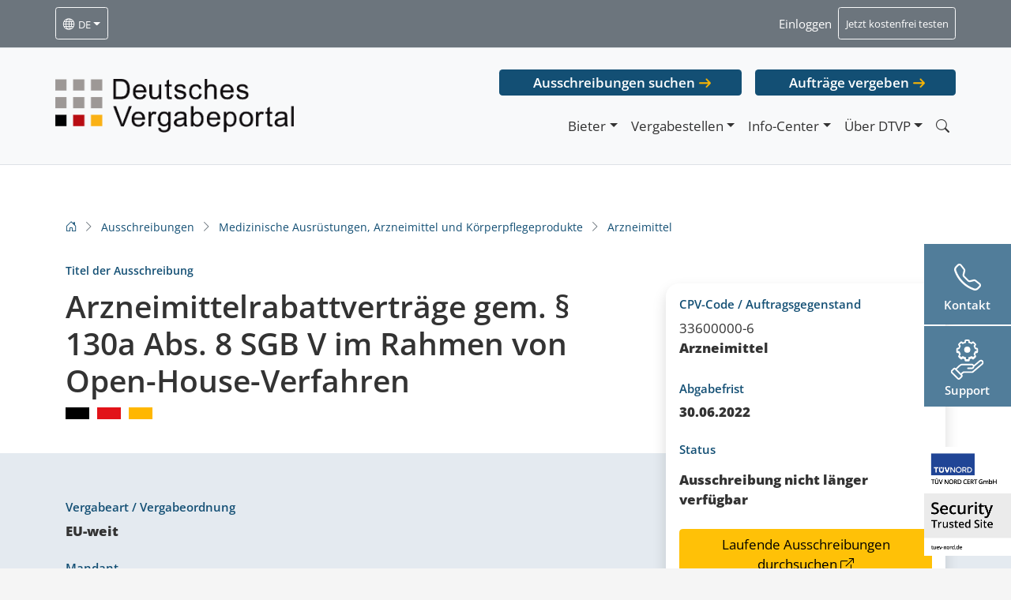

--- FILE ---
content_type: text/html; charset=UTF-8
request_url: https://dtvp.de/ausschreibungen/arzneimittelrabattvertraege-gem-%C2%A7-130a-abs-8-sgb-v-im-rahmen-von-open-house-verfahren-cxp4y7arv13/
body_size: 14889
content:
<!DOCTYPE html>
<html class="no-js" lang="de-DE">
<head><style>img.lazy{min-height:1px}</style><link rel="preload" href="https://dtvp.de/app/plugins/w3-total-cache/pub/js/lazyload.min.js" as="script">
        <meta charset="utf-8">
    <meta http-equiv="X-UA-Compatible" content="IE=edge">
    <meta name="viewport" content="width=device-width, initial-scale=1.0">
    <script type="text/javascript" src="https://cookies.cosinex.de/public/app.js?apiKey=b9cd4fae5feea70e8d79b5cadf3085bb0fa91ec268ec77a9&amp;domain=f766820" referrerpolicy="origin"></script>
    <link rel="preload" href="https://dtvp.de/app/themes/dtvp2021/dist/fonts/open-sans-v27-latin-ext_latin-regular.woff2" as="font" type="font/woff2" crossorigin="anonymous">
    <link rel="preload" href="https://dtvp.de/app/themes/dtvp2021/dist/fonts/open-sans-v27-latin-ext_latin-300italic.woff2" as="font" type="font/woff2" crossorigin="anonymous">
    <link rel="preload" href="https://dtvp.de/app/themes/dtvp2021/dist/fonts/open-sans-v27-latin-ext_latin-600.woff2" as="font" type="font/woff2" crossorigin="anonymous">
    <link rel="preload" href="https://dtvp.de/app/themes/dtvp2021/dist/fonts/open-sans-v27-latin-ext_latin-800.woff2" as="font" type="font/woff2" crossorigin="anonymous">
    <link rel="preload" href="https://dtvp.de/app/themes/dtvp2021/dist/fonts/open-sans-v27-latin-ext_latin-600italic.woff2" as="font" type="font/woff2" crossorigin="anonymous">
    <link rel="preload" href="https://dtvp.de/app/themes/dtvp2021/dist/fonts/bootstrap-icons.woff2" as="font" type="font/woff2" crossorigin="anonymous">
    <meta name='robots' content='index, follow, max-image-preview:large, max-snippet:-1, max-video-preview:-1' />

	<!-- This site is optimized with the Yoast SEO plugin v22.3 - https://yoast.com/wordpress/plugins/seo/ -->
	<title>Ausschreibung: Arzneimittelrabattverträge gem. § 130a Abs. 8 SGB V im Rahmen von Open-House-Verfahren - CXP4Y7ARV13 | DTVP</title>
	<meta name="description" content="Öffentliche Auftragsvergabe: Arzneimittelrabattverträge gem. § 130a Abs. 8 SGB V im Rahmen von Open-House-Verfahren - CXP4Y7ARV13 | Deutsches Vergabeportal" />
	<link rel="canonical" href="https://dtvp.de/ausschreibungen/arzneimittelrabattvertraege-gem-%c2%a7-130a-abs-8-sgb-v-im-rahmen-von-open-house-verfahren-cxp4y7arv13/" />
	<meta property="og:locale" content="de_DE" />
	<meta property="og:type" content="article" />
	<meta property="og:title" content="Ausschreibung: Arzneimittelrabattverträge gem. § 130a Abs. 8 SGB V im Rahmen von Open-House-Verfahren - CXP4Y7ARV13 | DTVP" />
	<meta property="og:description" content="Öffentliche Auftragsvergabe: Arzneimittelrabattverträge gem. § 130a Abs. 8 SGB V im Rahmen von Open-House-Verfahren - CXP4Y7ARV13 | Deutsches Vergabeportal" />
	<meta property="og:url" content="https://dtvp.de/ausschreibungen/arzneimittelrabattvertraege-gem-%c2%a7-130a-abs-8-sgb-v-im-rahmen-von-open-house-verfahren-cxp4y7arv13/" />
	<meta property="og:site_name" content="DTVP" />
	<meta property="article:modified_time" content="2024-03-19T02:38:36+00:00" />
	<meta property="og:image" content="https://dtvp.de/app/uploads/2025/02/SCR-20250225-tpoy.png" />
	<meta property="og:image:width" content="842" />
	<meta property="og:image:height" content="414" />
	<meta property="og:image:type" content="image/png" />
	<meta name="twitter:card" content="summary_large_image" />
	<script type="application/ld+json" class="yoast-schema-graph">{"@context":"https://schema.org","@graph":[{"@type":["WebPage","ItemPage"],"@id":"https://dtvp.de/ausschreibungen/arzneimittelrabattvertraege-gem-%c2%a7-130a-abs-8-sgb-v-im-rahmen-von-open-house-verfahren-cxp4y7arv13/","url":"https://dtvp.de/ausschreibungen/arzneimittelrabattvertraege-gem-%c2%a7-130a-abs-8-sgb-v-im-rahmen-von-open-house-verfahren-cxp4y7arv13/","name":"Ausschreibung: Arzneimittelrabattverträge gem. § 130a Abs. 8 SGB V im Rahmen von Open-House-Verfahren - CXP4Y7ARV13 | DTVP","isPartOf":{"@id":"https://prod.dtvp.de/#website"},"datePublished":"2022-10-19T15:05:36+00:00","dateModified":"2024-03-19T02:38:36+00:00","description":"Öffentliche Auftragsvergabe: Arzneimittelrabattverträge gem. § 130a Abs. 8 SGB V im Rahmen von Open-House-Verfahren - CXP4Y7ARV13 | Deutsches Vergabeportal","breadcrumb":{"@id":"https://dtvp.de/ausschreibungen/arzneimittelrabattvertraege-gem-%c2%a7-130a-abs-8-sgb-v-im-rahmen-von-open-house-verfahren-cxp4y7arv13/#breadcrumb"},"inLanguage":"de-DE","potentialAction":[{"@type":"ReadAction","target":["https://dtvp.de/ausschreibungen/arzneimittelrabattvertraege-gem-%c2%a7-130a-abs-8-sgb-v-im-rahmen-von-open-house-verfahren-cxp4y7arv13/"]}]},{"@type":"BreadcrumbList","@id":"https://dtvp.de/ausschreibungen/arzneimittelrabattvertraege-gem-%c2%a7-130a-abs-8-sgb-v-im-rahmen-von-open-house-verfahren-cxp4y7arv13/#breadcrumb","itemListElement":[{"@type":"ListItem","position":1,"name":"Home","item":"https://dtvp.de/"},{"@type":"ListItem","position":2,"name":"Ausschreibungen","item":"https://dtvp.de/ausschreibungen/"},{"@type":"ListItem","position":3,"name":"Arzneimittelrabattverträge gem. § 130a Abs. 8 SGB V im Rahmen von Open-House-Verfahren &#8211; CXP4Y7ARV13"}]},{"@type":"WebSite","@id":"https://prod.dtvp.de/#website","url":"https://prod.dtvp.de/","name":"DTVP","description":"Deutsches Vergabeportal GmbH","potentialAction":[{"@type":"SearchAction","target":{"@type":"EntryPoint","urlTemplate":"https://prod.dtvp.de/?s={search_term_string}"},"query-input":"required name=search_term_string"}],"inLanguage":"de-DE"}]}</script>
	<!-- / Yoast SEO plugin. -->


<style id='wp-block-library-theme-inline-css' type='text/css'>
.wp-block-audio :where(figcaption){color:#555;font-size:13px;text-align:center}.is-dark-theme .wp-block-audio :where(figcaption){color:#ffffffa6}.wp-block-audio{margin:0 0 1em}.wp-block-code{border:1px solid #ccc;border-radius:4px;font-family:Menlo,Consolas,monaco,monospace;padding:.8em 1em}.wp-block-embed :where(figcaption){color:#555;font-size:13px;text-align:center}.is-dark-theme .wp-block-embed :where(figcaption){color:#ffffffa6}.wp-block-embed{margin:0 0 1em}.blocks-gallery-caption{color:#555;font-size:13px;text-align:center}.is-dark-theme .blocks-gallery-caption{color:#ffffffa6}:root :where(.wp-block-image figcaption){color:#555;font-size:13px;text-align:center}.is-dark-theme :root :where(.wp-block-image figcaption){color:#ffffffa6}.wp-block-image{margin:0 0 1em}.wp-block-pullquote{border-bottom:4px solid;border-top:4px solid;color:currentColor;margin-bottom:1.75em}.wp-block-pullquote cite,.wp-block-pullquote footer,.wp-block-pullquote__citation{color:currentColor;font-size:.8125em;font-style:normal;text-transform:uppercase}.wp-block-quote{border-left:.25em solid;margin:0 0 1.75em;padding-left:1em}.wp-block-quote cite,.wp-block-quote footer{color:currentColor;font-size:.8125em;font-style:normal;position:relative}.wp-block-quote.has-text-align-right{border-left:none;border-right:.25em solid;padding-left:0;padding-right:1em}.wp-block-quote.has-text-align-center{border:none;padding-left:0}.wp-block-quote.is-large,.wp-block-quote.is-style-large,.wp-block-quote.is-style-plain{border:none}.wp-block-search .wp-block-search__label{font-weight:700}.wp-block-search__button{border:1px solid #ccc;padding:.375em .625em}:where(.wp-block-group.has-background){padding:1.25em 2.375em}.wp-block-separator.has-css-opacity{opacity:.4}.wp-block-separator{border:none;border-bottom:2px solid;margin-left:auto;margin-right:auto}.wp-block-separator.has-alpha-channel-opacity{opacity:1}.wp-block-separator:not(.is-style-wide):not(.is-style-dots){width:100px}.wp-block-separator.has-background:not(.is-style-dots){border-bottom:none;height:1px}.wp-block-separator.has-background:not(.is-style-wide):not(.is-style-dots){height:2px}.wp-block-table{margin:0 0 1em}.wp-block-table td,.wp-block-table th{word-break:normal}.wp-block-table :where(figcaption){color:#555;font-size:13px;text-align:center}.is-dark-theme .wp-block-table :where(figcaption){color:#ffffffa6}.wp-block-video :where(figcaption){color:#555;font-size:13px;text-align:center}.is-dark-theme .wp-block-video :where(figcaption){color:#ffffffa6}.wp-block-video{margin:0 0 1em}:root :where(.wp-block-template-part.has-background){margin-bottom:0;margin-top:0;padding:1.25em 2.375em}
</style>
<link rel='stylesheet' id='dtvpCSS-core-css' href='https://dtvp.de/app/themes/dtvp2021/dist/dtvp-core.min.css' type='text/css' media='all' />
<link rel='stylesheet' id='dtvpCSS-css' href='https://dtvp.de/app/themes/dtvp2021/dist/dtvp.min.css' type='text/css' media='all' />
<style id='classic-theme-styles-inline-css' type='text/css'>
/*! This file is auto-generated */
.wp-block-button__link{color:#fff;background-color:#32373c;border-radius:9999px;box-shadow:none;text-decoration:none;padding:calc(.667em + 2px) calc(1.333em + 2px);font-size:1.125em}.wp-block-file__button{background:#32373c;color:#fff;text-decoration:none}
</style>
<style id='global-styles-inline-css' type='text/css'>
:root{--wp--preset--aspect-ratio--square: 1;--wp--preset--aspect-ratio--4-3: 4/3;--wp--preset--aspect-ratio--3-4: 3/4;--wp--preset--aspect-ratio--3-2: 3/2;--wp--preset--aspect-ratio--2-3: 2/3;--wp--preset--aspect-ratio--16-9: 16/9;--wp--preset--aspect-ratio--9-16: 9/16;--wp--preset--color--black: #000000;--wp--preset--color--cyan-bluish-gray: #abb8c3;--wp--preset--color--white: #ffffff;--wp--preset--color--pale-pink: #f78da7;--wp--preset--color--vivid-red: #cf2e2e;--wp--preset--color--luminous-vivid-orange: #ff6900;--wp--preset--color--luminous-vivid-amber: #fcb900;--wp--preset--color--light-green-cyan: #7bdcb5;--wp--preset--color--vivid-green-cyan: #00d084;--wp--preset--color--pale-cyan-blue: #8ed1fc;--wp--preset--color--vivid-cyan-blue: #0693e3;--wp--preset--color--vivid-purple: #9b51e0;--wp--preset--gradient--vivid-cyan-blue-to-vivid-purple: linear-gradient(135deg,rgba(6,147,227,1) 0%,rgb(155,81,224) 100%);--wp--preset--gradient--light-green-cyan-to-vivid-green-cyan: linear-gradient(135deg,rgb(122,220,180) 0%,rgb(0,208,130) 100%);--wp--preset--gradient--luminous-vivid-amber-to-luminous-vivid-orange: linear-gradient(135deg,rgba(252,185,0,1) 0%,rgba(255,105,0,1) 100%);--wp--preset--gradient--luminous-vivid-orange-to-vivid-red: linear-gradient(135deg,rgba(255,105,0,1) 0%,rgb(207,46,46) 100%);--wp--preset--gradient--very-light-gray-to-cyan-bluish-gray: linear-gradient(135deg,rgb(238,238,238) 0%,rgb(169,184,195) 100%);--wp--preset--gradient--cool-to-warm-spectrum: linear-gradient(135deg,rgb(74,234,220) 0%,rgb(151,120,209) 20%,rgb(207,42,186) 40%,rgb(238,44,130) 60%,rgb(251,105,98) 80%,rgb(254,248,76) 100%);--wp--preset--gradient--blush-light-purple: linear-gradient(135deg,rgb(255,206,236) 0%,rgb(152,150,240) 100%);--wp--preset--gradient--blush-bordeaux: linear-gradient(135deg,rgb(254,205,165) 0%,rgb(254,45,45) 50%,rgb(107,0,62) 100%);--wp--preset--gradient--luminous-dusk: linear-gradient(135deg,rgb(255,203,112) 0%,rgb(199,81,192) 50%,rgb(65,88,208) 100%);--wp--preset--gradient--pale-ocean: linear-gradient(135deg,rgb(255,245,203) 0%,rgb(182,227,212) 50%,rgb(51,167,181) 100%);--wp--preset--gradient--electric-grass: linear-gradient(135deg,rgb(202,248,128) 0%,rgb(113,206,126) 100%);--wp--preset--gradient--midnight: linear-gradient(135deg,rgb(2,3,129) 0%,rgb(40,116,252) 100%);--wp--preset--font-size--small: 14px;--wp--preset--font-size--medium: 20px;--wp--preset--font-size--large: 22px;--wp--preset--font-size--x-large: 42px;--wp--preset--font-size--normal: 16px;--wp--preset--font-size--huge: 28px;--wp--preset--spacing--20: 0.44rem;--wp--preset--spacing--30: 0.67rem;--wp--preset--spacing--40: 1rem;--wp--preset--spacing--50: 1.5rem;--wp--preset--spacing--60: 2.25rem;--wp--preset--spacing--70: 3.38rem;--wp--preset--spacing--80: 5.06rem;--wp--preset--shadow--natural: 6px 6px 9px rgba(0, 0, 0, 0.2);--wp--preset--shadow--deep: 12px 12px 50px rgba(0, 0, 0, 0.4);--wp--preset--shadow--sharp: 6px 6px 0px rgba(0, 0, 0, 0.2);--wp--preset--shadow--outlined: 6px 6px 0px -3px rgba(255, 255, 255, 1), 6px 6px rgba(0, 0, 0, 1);--wp--preset--shadow--crisp: 6px 6px 0px rgba(0, 0, 0, 1);}:where(.is-layout-flex){gap: 0.5em;}:where(.is-layout-grid){gap: 0.5em;}body .is-layout-flex{display: flex;}.is-layout-flex{flex-wrap: wrap;align-items: center;}.is-layout-flex > :is(*, div){margin: 0;}body .is-layout-grid{display: grid;}.is-layout-grid > :is(*, div){margin: 0;}:where(.wp-block-columns.is-layout-flex){gap: 2em;}:where(.wp-block-columns.is-layout-grid){gap: 2em;}:where(.wp-block-post-template.is-layout-flex){gap: 1.25em;}:where(.wp-block-post-template.is-layout-grid){gap: 1.25em;}.has-black-color{color: var(--wp--preset--color--black) !important;}.has-cyan-bluish-gray-color{color: var(--wp--preset--color--cyan-bluish-gray) !important;}.has-white-color{color: var(--wp--preset--color--white) !important;}.has-pale-pink-color{color: var(--wp--preset--color--pale-pink) !important;}.has-vivid-red-color{color: var(--wp--preset--color--vivid-red) !important;}.has-luminous-vivid-orange-color{color: var(--wp--preset--color--luminous-vivid-orange) !important;}.has-luminous-vivid-amber-color{color: var(--wp--preset--color--luminous-vivid-amber) !important;}.has-light-green-cyan-color{color: var(--wp--preset--color--light-green-cyan) !important;}.has-vivid-green-cyan-color{color: var(--wp--preset--color--vivid-green-cyan) !important;}.has-pale-cyan-blue-color{color: var(--wp--preset--color--pale-cyan-blue) !important;}.has-vivid-cyan-blue-color{color: var(--wp--preset--color--vivid-cyan-blue) !important;}.has-vivid-purple-color{color: var(--wp--preset--color--vivid-purple) !important;}.has-black-background-color{background-color: var(--wp--preset--color--black) !important;}.has-cyan-bluish-gray-background-color{background-color: var(--wp--preset--color--cyan-bluish-gray) !important;}.has-white-background-color{background-color: var(--wp--preset--color--white) !important;}.has-pale-pink-background-color{background-color: var(--wp--preset--color--pale-pink) !important;}.has-vivid-red-background-color{background-color: var(--wp--preset--color--vivid-red) !important;}.has-luminous-vivid-orange-background-color{background-color: var(--wp--preset--color--luminous-vivid-orange) !important;}.has-luminous-vivid-amber-background-color{background-color: var(--wp--preset--color--luminous-vivid-amber) !important;}.has-light-green-cyan-background-color{background-color: var(--wp--preset--color--light-green-cyan) !important;}.has-vivid-green-cyan-background-color{background-color: var(--wp--preset--color--vivid-green-cyan) !important;}.has-pale-cyan-blue-background-color{background-color: var(--wp--preset--color--pale-cyan-blue) !important;}.has-vivid-cyan-blue-background-color{background-color: var(--wp--preset--color--vivid-cyan-blue) !important;}.has-vivid-purple-background-color{background-color: var(--wp--preset--color--vivid-purple) !important;}.has-black-border-color{border-color: var(--wp--preset--color--black) !important;}.has-cyan-bluish-gray-border-color{border-color: var(--wp--preset--color--cyan-bluish-gray) !important;}.has-white-border-color{border-color: var(--wp--preset--color--white) !important;}.has-pale-pink-border-color{border-color: var(--wp--preset--color--pale-pink) !important;}.has-vivid-red-border-color{border-color: var(--wp--preset--color--vivid-red) !important;}.has-luminous-vivid-orange-border-color{border-color: var(--wp--preset--color--luminous-vivid-orange) !important;}.has-luminous-vivid-amber-border-color{border-color: var(--wp--preset--color--luminous-vivid-amber) !important;}.has-light-green-cyan-border-color{border-color: var(--wp--preset--color--light-green-cyan) !important;}.has-vivid-green-cyan-border-color{border-color: var(--wp--preset--color--vivid-green-cyan) !important;}.has-pale-cyan-blue-border-color{border-color: var(--wp--preset--color--pale-cyan-blue) !important;}.has-vivid-cyan-blue-border-color{border-color: var(--wp--preset--color--vivid-cyan-blue) !important;}.has-vivid-purple-border-color{border-color: var(--wp--preset--color--vivid-purple) !important;}.has-vivid-cyan-blue-to-vivid-purple-gradient-background{background: var(--wp--preset--gradient--vivid-cyan-blue-to-vivid-purple) !important;}.has-light-green-cyan-to-vivid-green-cyan-gradient-background{background: var(--wp--preset--gradient--light-green-cyan-to-vivid-green-cyan) !important;}.has-luminous-vivid-amber-to-luminous-vivid-orange-gradient-background{background: var(--wp--preset--gradient--luminous-vivid-amber-to-luminous-vivid-orange) !important;}.has-luminous-vivid-orange-to-vivid-red-gradient-background{background: var(--wp--preset--gradient--luminous-vivid-orange-to-vivid-red) !important;}.has-very-light-gray-to-cyan-bluish-gray-gradient-background{background: var(--wp--preset--gradient--very-light-gray-to-cyan-bluish-gray) !important;}.has-cool-to-warm-spectrum-gradient-background{background: var(--wp--preset--gradient--cool-to-warm-spectrum) !important;}.has-blush-light-purple-gradient-background{background: var(--wp--preset--gradient--blush-light-purple) !important;}.has-blush-bordeaux-gradient-background{background: var(--wp--preset--gradient--blush-bordeaux) !important;}.has-luminous-dusk-gradient-background{background: var(--wp--preset--gradient--luminous-dusk) !important;}.has-pale-ocean-gradient-background{background: var(--wp--preset--gradient--pale-ocean) !important;}.has-electric-grass-gradient-background{background: var(--wp--preset--gradient--electric-grass) !important;}.has-midnight-gradient-background{background: var(--wp--preset--gradient--midnight) !important;}.has-small-font-size{font-size: var(--wp--preset--font-size--small) !important;}.has-medium-font-size{font-size: var(--wp--preset--font-size--medium) !important;}.has-large-font-size{font-size: var(--wp--preset--font-size--large) !important;}.has-x-large-font-size{font-size: var(--wp--preset--font-size--x-large) !important;}
:where(.wp-block-post-template.is-layout-flex){gap: 1.25em;}:where(.wp-block-post-template.is-layout-grid){gap: 1.25em;}
:where(.wp-block-columns.is-layout-flex){gap: 2em;}:where(.wp-block-columns.is-layout-grid){gap: 2em;}
:root :where(.wp-block-pullquote){font-size: 1.5em;line-height: 1.6;}
</style>
<link rel='stylesheet' id='wpml-blocks-css' href='https://dtvp.de/app/plugins/sitepress-multilingual-cms/dist/css/blocks/styles.css?ver=4.6.9' type='text/css' media='all' />
<link rel='stylesheet' id='cms-navigation-style-base-css' href='https://dtvp.de/app/plugins/wpml-cms-nav/res/css/cms-navigation-base.css?ver=1.5.5' type='text/css' media='screen' />
<link rel='stylesheet' id='cms-navigation-style-css' href='https://dtvp.de/app/plugins/wpml-cms-nav/res/css/cms-navigation.css?ver=1.5.5' type='text/css' media='screen' />
<link rel='stylesheet' id='tablepress-default-css' href='https://dtvp.de/app/plugins/tablepress/css/build/default.css?ver=2.2.5' type='text/css' media='all' />
<meta name="sentry-trace" content="bd8d470088dd414dbc6614a38c407d7e-5df110dbbd334b7b-0" />
<meta name="traceparent" content="00-bd8d470088dd414dbc6614a38c407d7e-5df110dbbd334b7b-00" />
<meta name="baggage" content="sentry-trace_id=bd8d470088dd414dbc6614a38c407d7e,sentry-sample_rate=0.1,sentry-transaction=%2Fausschreibungen%2F%7Bausschreibungen%7D,sentry-public_key=9893fb0fde3bf5f200075d82e13a28dd,sentry-release=1.0a,sentry-environment=production,sentry-sampled=false" />
<script type="text/javascript" id="wpml-cookie-js-extra">
/* <![CDATA[ */
var wpml_cookies = {"wp-wpml_current_language":{"value":"de","expires":1,"path":"\/"}};
var wpml_cookies = {"wp-wpml_current_language":{"value":"de","expires":1,"path":"\/"}};
/* ]]> */
</script>
<script type="text/javascript" src="https://dtvp.de/app/plugins/sitepress-multilingual-cms/res/js/cookies/language-cookie.js?ver=4.6.9" id="wpml-cookie-js" defer="defer" data-wp-strategy="defer"></script>
<script type="text/javascript" src="https://dtvp.de/wp/wp-includes/js/jquery/jquery.min.js?ver=3.7.1" id="jquery-core-js"></script>
<script type="text/javascript" src="https://dtvp.de/wp/wp-includes/js/jquery/jquery-migrate.min.js?ver=3.4.1" id="jquery-migrate-js"></script>
<script type="text/javascript" id="wpml-xdomain-data-js-extra">
/* <![CDATA[ */
var wpml_xdomain_data = {"css_selector":"wpml-ls-item","ajax_url":"https:\/\/dtvp.de\/wp\/wp-admin\/admin-ajax.php","current_lang":"de","_nonce":"5f2219a143"};
/* ]]> */
</script>
<script type="text/javascript" src="https://dtvp.de/app/plugins/sitepress-multilingual-cms/res/js/xdomain-data.js?ver=4.6.9" id="wpml-xdomain-data-js" defer="defer" data-wp-strategy="defer"></script>
<link rel="https://api.w.org/" href="https://dtvp.de/wp-json/" /><link rel="alternate" title="oEmbed (JSON)" type="application/json+oembed" href="https://dtvp.de/wp-json/oembed/1.0/embed?url=https%3A%2F%2Fdtvp.de%2Fausschreibungen%2Farzneimittelrabattvertraege-gem-%25c2%25a7-130a-abs-8-sgb-v-im-rahmen-von-open-house-verfahren-cxp4y7arv13%2F" />
<link rel="alternate" title="oEmbed (XML)" type="text/xml+oembed" href="https://dtvp.de/wp-json/oembed/1.0/embed?url=https%3A%2F%2Fdtvp.de%2Fausschreibungen%2Farzneimittelrabattvertraege-gem-%25c2%25a7-130a-abs-8-sgb-v-im-rahmen-von-open-house-verfahren-cxp4y7arv13%2F&#038;format=xml" />
<meta name="generator" content="WPML ver:4.6.9 stt:1,3;" />
<meta name="generator" content="performance-lab 3.6.1; plugins: ">
<!-- Analytics by WP Statistics - https://wp-statistics.com -->
</head>

<body class="ausschreibungen-template-default single single-ausschreibungen postid-9486 locale-de-de">


<noscript>
    <div class="dtvp-noscript dtvp-noscript-head form-ns-notice">Dear visitor, dtvp.de may not be displayed perfectly because JavaScript seems to be disabled in your browser. Please activate JavaScript for full functionality. Need help? Contact us by phone 030/374343-800</div>
</noscript>

<div id="site-preheader" style="min-height: 60.5px;" class="container-fluid border-bottom navbar navbar-expand-md navbar-light bg-secondary sticky-top">
    <div class="container px-0">

        <div class="collapse navbar-collapse navbar-dark" id="navbarPrehead">
            <ul class="navbar-nav">
                <li class="nav-item dropdown">
                                        <a class="nav-link btn btn-sm btn-outline-light  dropdown-toggle text-white is-lang-switcher" data-bs-toggle="dropdown" aria-haspopup="true" aria-expanded="false" href="#"><i class="bi bi-globe"></i> <small>de</small></a>
                    <ul class="dropdown-menu" style="z-index:100000;">
                                            </ul>
                </li>
                <li class="nav-item d-none">
                    <a class="nav-link text-white" id="dtvp-swich-langassist" href="#"><small>Gebärdensprache</small></a>
                </li>
                <li class="nav-item d-none">
                    <a class="nav-link text-white" id="dtvp-swich-langsimple" href="#"><small>Leichte Sprache</small></a>
                </li>
            </ul>
            <ul class="navbar-nav ms-auto d-none d-sm-flex">
                <!--<li class="nav-item">
          <a class="nav-link text-white" href="https://support.cosinex.de/" target="_blank"><small>Technischer Support</small></a>
        </li>-->
                <li class="nav-item">
                    <a class="nav-link text-white" href="#" data-bs-toggle="modal" data-bs-target="#dtvpLModalLogin" rel="nofollow"><small>Einloggen</small></a>
                </li>
                <li class="nav-item">
                    <a class="nav-link btn btn-sm btn-outline-light text-white" href="#" data-bs-toggle="modal" data-bs-target="#dtvpLModalTestZugang" ><small>Jetzt kostenfrei testen</small></a>
                </li>
            </ul>
            <ul class="navbar-nav sticky-items-mobile d-md-none ms-3">
                <div class="dtvp-sticky-cc dtvp-sticky-contact"><div class="d-block text-center inside">
  <div class="d-flex">
    <div class="sticky-opener collapsed" data-bs-toggle="collapse" href="#contact-sticky-row-content-mobile" role="button" aria-expanded="false" aria-controls="contact-sticky-row-content-mobile">
      <i class="bi bi-telephone"></i>
      <p class="h6">Kontakt</p>
    </div>
    <div class="contact-sticky-row row py-2 collapse" id="contact-sticky-row-content-mobile">
      <button type="button" class="btn-close btn-close-mobile-sticky d-none" aria-label="Close"></button>
      <div class="col-12 border-end mb-3">
        <p class="h6 mt-1 mt-4">Kontaktieren Sie uns direkt:</p>
		<a href="/kontakt" class="d-block sticky-contact-btn btn btn-info btn-sm w-100 mt-2 fw-600">Zum Kontaktformular</a>
      </div>
      <div class="col-12 border-top border-bottom pb-4">
        <p class="h6 mt-1 mt-4 mb-0" style="margin-bottom:10px!important;">Produktberatung<br><b>Bieter</b></p>
        <a class="tel-link bieter sticky" href="tel:022197668200" style="text-decoration:underline;">0221 / 97 66 8 - 200</a>
        <a class="mail-link bieter sticky" href="mailto:beratung@dtvp.de" style="text-decoration:underline;">beratung@dtvp.de</a>
      </div>
      <div class="col-12">
        <p class="h6 mt-1 mt-4 mb-0"  style="margin-bottom:0!important;">Produktberatung<br><b>Vergabestellen</b></p>
        <a class="tel-link vergabestellen sticky" href="tel:030374343810" style="text-decoration:underline;">030 / 37 43 43 - 810</a>
        <a class="mail-link vergabestellen sticky" href="mailto:vergabestellen@dtvp.de" style="text-decoration:underline;">vergabestellen@dtvp.de</a>
      </div>
    </div>
  </div>
</div></div><div class="dtvp-sticky-cc dtvp-sticky-support"><div class="d-block text-center inside"><div class="d-flex"><a class="sticky-opener" href="https://support.cosinex.de/" target="_blank"><p class="h6">Support</p></a></div></div></div>            </ul>
            <button class="navbar-toggler ms-auto" type="button" data-bs-toggle="collapse" data-bs-target="#navbarMain" aria-controls="navbarMain" aria-expanded="false" aria-label="Toggle navigation">
                <span class="navbar-toggler-icon"></span>
            </button>
            <script type="text/javascript">
                (function ($) {
                    if ($(window).width() > 768) {
                        $('.sticky-items-mobile').remove();
                    }
                })(jQuery);
            </script>
        </div>

    </div>
</div>

<nav id="site-navbar" style="top:60.5px; min-height:148px;" class="container-fluid border-bottom navbar navbar-expand-md navbar-light bg-light sticky-top ">
    <div class="container px-0" style="top:60.5px; min-height:130px;">
                    <a class="navbar-brand" href="https://dtvp.de/">
                <img class="img-fluid skip-lazy dtvpde-logo my-1 my-sm-4" src="https://dtvp.de/app/themes/dtvp2021/dist/img/dtvpde_logo_dark.png" alt="DTVP" width="679" height="153" />
            </a>
                    <div class="" id="navbarMain">
            <ul class="navbar-nav ms-auto  d-md-none">
                <li class="nav-item">
                    <a class="nav-link" href="#" data-bs-toggle="modal" data-bs-target="#dtvpLModalLogin" rel="nofollow"><small>Einloggen</small></a>
                </li>
                <li class="nav-item">
                    <a class="nav-link" href="#" data-bs-toggle="modal" data-bs-target="#dtvpLModalTestZugang"><small>Jetzt kostenfrei testen</small></a>
                </li>
            </ul>
            <div class="flex-column ms-auto ">
                                    <ul class="navbar-nav ms-auto mb-3 directlinks d-none d-md-flex">
                        <li class="nav-item">
                            <a target="_blank" href="https://www.dtvp.de/Center/common/project/search.do?method=showExtendedSearch&fromExternal=true"  rel="nofollow" class="btn btn-dtvp btn-dtvp-alt">Ausschreibungen suchen</a>
                        </li>
                        <li class="nav-item">
                            <a target="_blank" href="https://satellite.dtvp.de/Satellite/mandator/login.do" rel="nofollow" class="btn btn-dtvp btn-dtvp-alt">Aufträge vergeben</a>
                        </li>
                    </ul>
                                
                <ul class="navbar-nav ms-auto d-none">
                    <li class="nav-item">
                        <a class="nav-link text-white" href="https://support.cosinex.de/" target="_blank"><small>Technischer Support</small></a>
                    </li>
                    <li class="nav-item">
                        <a class="nav-link text-white" href="#" data-bs-toggle="modal" data-bs-target="#dtvpLModalLogin"><small>Einloggen</small></a>
                    </li>
                    <li class="nav-item">
                        <a class="nav-link btn btn-sm btn-outline-light text-white" href="#" data-bs-toggle="modal" data-bs-target="#dtvpLModalTestZugang"><small>Jetzt kostenfrei testen</small></a>
                    </li>
                </ul>


                <ul id="menu-primaermenue" class="navbar-nav justify-content-end "><li  id="menu-item-2333" class="menu-item menu-item-type-post_type menu-item-object-page menu-item-has-children dropdown nav-item nav-item-2333"><a href="https://dtvp.de/bieter/" class="nav-link dropdown-toggle" data-bs-toggle="dropdown" aria-haspopup="true" aria-expanded="false">Bieter</a>
<ul class="dropdown-menu dropdown-menu-end dropdown-menu-lg-start depth_0">
	<li  id="menu-item-921" class="login-link menu-item menu-item-type-custom menu-item-object-custom nav-item nav-item-921"><a class="dropdown-item" href="https://dtvp.de/Center/secured/company/welcome.do" class="nav-link"><span class="fw-600">Log-In <i class="bi bi-box-arrow-up-right"></i></span></a></li>
	<li  id="menu-item-98" class="menu-item menu-item-type-post_type menu-item-object-page nav-item nav-item-98"><a class="dropdown-item" href="https://dtvp.de/bieter/registrierung/" class="nav-link">Registrierung</a></li>
	<li  id="menu-item-1388" class="menu-item menu-item-type-post_type menu-item-object-page nav-item nav-item-1388"><a class="dropdown-item" href="https://dtvp.de/bieter/preise-editionen/" class="nav-link">Preise und Editionen</a></li>
	<li  id="menu-item-2334" class="menu-item menu-item-type-post_type menu-item-object-page nav-item nav-item-2334"><a class="dropdown-item" href="https://dtvp.de/bieter/" class="nav-link">Informationen für Bieter</a></li>
	<li  id="menu-item-11047" class="d-none menu-item menu-item-type-post_type menu-item-object-page nav-item nav-item-11047"><a class="dropdown-item" href="https://dtvp.de/bieter/support/" class="nav-link">Support</a></li>
	<li  id="menu-item-10700" class="menu-item menu-item-type-post_type menu-item-object-page nav-item nav-item-10700"><a class="dropdown-item" href="https://dtvp.de/ausschreibungen/" class="nav-link">Öffentliche Ausschreibungen</a></li>
	<li  id="menu-item-100" class="menu-item menu-item-type-post_type menu-item-object-page nav-item nav-item-100"><a class="dropdown-item" href="https://dtvp.de/bieter/webinare-und-veranstaltungen/" class="nav-link">Webinare und Veranstaltungen</a></li>
	<li  id="menu-item-1713" class="menu-item menu-item-type-post_type menu-item-object-page nav-item nav-item-1713"><a class="dropdown-item" href="https://dtvp.de/bieter/kundenreferenzen/" class="nav-link">Kundenreferenzen</a></li>
</ul>
</li>
<li  id="menu-item-2321" class="menu-item menu-item-type-post_type menu-item-object-page menu-item-has-children dropdown nav-item nav-item-2321"><a href="https://dtvp.de/vergabestellen/" class="nav-link dropdown-toggle" data-bs-toggle="dropdown" aria-haspopup="true" aria-expanded="false">Vergabestellen</a>
<ul class="dropdown-menu dropdown-menu-end dropdown-menu-lg-start depth_0">
	<li  id="menu-item-922" class="login-link menu-item menu-item-type-custom menu-item-object-custom nav-item nav-item-922"><a class="dropdown-item" href="https://satellite.dtvp.de/Satellite/mandator/login.do" class="nav-link"><span class="fw-600">Log-In <i class="bi bi-box-arrow-up-right"></i></span></a></li>
	<li  id="menu-item-904" class="menu-item menu-item-type-post_type menu-item-object-page nav-item nav-item-904"><a class="dropdown-item" href="https://dtvp.de/vergabestellen/registrierung/" class="nav-link">Registrierung</a></li>
	<li  id="menu-item-1697" class="menu-item menu-item-type-post_type menu-item-object-page nav-item nav-item-1697"><a class="dropdown-item" href="https://dtvp.de/vergabestellen/preise-und-editionen/" class="nav-link">Preise und Editionen</a></li>
	<li  id="menu-item-2323" class="menu-item menu-item-type-post_type menu-item-object-page nav-item nav-item-2323"><a class="dropdown-item" href="https://dtvp.de/vergabestellen/" class="nav-link">Informationen für Vergabestellen</a></li>
	<li  id="menu-item-2269" class="menu-item menu-item-type-post_type menu-item-object-page nav-item nav-item-2269"><a class="dropdown-item" href="https://dtvp.de/vergabestellen/unverbindlich-testen/" class="nav-link">Unverbindlich testen</a></li>
	<li  id="menu-item-908" class="menu-item menu-item-type-post_type menu-item-object-page nav-item nav-item-908"><a class="dropdown-item" href="https://dtvp.de/vergabestellen/webinare-und-veranstaltungen/" class="nav-link">Webinare und Veranstaltungen</a></li>
	<li  id="menu-item-910" class="menu-item menu-item-type-post_type menu-item-object-page nav-item nav-item-910"><a class="dropdown-item" href="https://dtvp.de/vergabestellen/kundenreferenzen/" class="nav-link">Kundenreferenzen</a></li>
</ul>
</li>
<li  id="menu-item-2899" class="menu-item menu-item-type-post_type menu-item-object-page menu-item-has-children dropdown nav-item nav-item-2899"><a href="https://dtvp.de/info-center/" class="nav-link dropdown-toggle" data-bs-toggle="dropdown" aria-haspopup="true" aria-expanded="false">Info-Center</a>
<ul class="dropdown-menu dropdown-menu-end dropdown-menu-lg-start depth_0">
	<li  id="menu-item-91" class="menu-item menu-item-type-post_type menu-item-object-page current_page_parent nav-item nav-item-91"><a class="dropdown-item" href="https://dtvp.de/info-center/aktuelles/" class="nav-link">Aktuelles / Magazin</a></li>
	<li  id="menu-item-92" class="menu-item menu-item-type-post_type menu-item-object-page nav-item nav-item-92"><a class="dropdown-item" href="https://dtvp.de/info-center/vergabelexikon/" class="nav-link">Vergabelexikon</a></li>
	<li  id="menu-item-94" class="menu-item menu-item-type-post_type menu-item-object-page nav-item nav-item-94"><a class="dropdown-item" href="https://dtvp.de/info-center/ratgeber/" class="nav-link">Ratgeber</a></li>
	<li  id="menu-item-9612" class="menu-item menu-item-type-post_type menu-item-object-page nav-item nav-item-9612"><a class="dropdown-item" href="https://dtvp.de/xrechnung/" class="nav-link">XRechnung</a></li>
	<li  id="menu-item-93" class="menu-item menu-item-type-post_type menu-item-object-page nav-item nav-item-93"><a class="dropdown-item" href="https://dtvp.de/info-center/faq/" class="nav-link">FAQ</a></li>
	<li  id="menu-item-2095" class="menu-item menu-item-type-post_type menu-item-object-page nav-item nav-item-2095"><a class="dropdown-item" href="https://dtvp.de/info-center/newsletter/" class="nav-link">Newsletter</a></li>
</ul>
</li>
<li  id="menu-item-2312" class="menu-item menu-item-type-post_type menu-item-object-page menu-item-has-children dropdown nav-item nav-item-2312"><a href="https://dtvp.de/ueber-dtvp/" class="nav-link dropdown-toggle" data-bs-toggle="dropdown" aria-haspopup="true" aria-expanded="false">Über DTVP</a>
<ul class="dropdown-menu dropdown-menu-end dropdown-menu-lg-start depth_0">
	<li  id="menu-item-2314" class="menu-item menu-item-type-post_type menu-item-object-page nav-item nav-item-2314"><a class="dropdown-item" href="https://dtvp.de/ueber-dtvp/" class="nav-link">Über uns</a></li>
	<li  id="menu-item-32906" class="menu-item menu-item-type-post_type menu-item-object-page nav-item nav-item-32906"><a class="dropdown-item" href="https://dtvp.de/ueber-dtvp/historie/" class="nav-link">Unsere Historie</a></li>
	<li  id="menu-item-971" class="menu-item menu-item-type-post_type_archive menu-item-object-press nav-item nav-item-971"><a class="dropdown-item" href="https://dtvp.de/ueber-dtvp/presse/" class="nav-link">Presse</a></li>
	<li  id="menu-item-87" class="menu-item menu-item-type-post_type menu-item-object-page nav-item nav-item-87"><a class="dropdown-item" href="https://dtvp.de/ueber-dtvp/karriere/" class="nav-link">Karriere</a></li>
	<li  id="menu-item-85" class="menu-item menu-item-type-post_type menu-item-object-page nav-item nav-item-85"><a class="dropdown-item" href="https://dtvp.de/ueber-dtvp/kontakt/" class="nav-link">Kontakt</a></li>
</ul>
</li>
<li class="nav-item nav-item-searchtoggle">
              <a href="#"
              title="Jetzt suchen"
              data-bs-toggle="collapse"
              data-bs-target="#navbarSearch"
              aria-controls="navbarSearch"
              aria-expanded="false"
              aria-label="Jetzt suchen"
              class="nav-link"
              data-bs-toggle="dropdown"
              aria-haspopup="true"
              aria-expanded="false"><i class="bi bi-search"></i></a>
            </li></ul>            </div>
        </div>
    </div>
    <script type="text/javascript">
        (function ($) {
            if ($(window).width() < 768) {
                setTimeout(function() {
                    $('#navbarMain').addClass('collapse navbar-collapse');
                }, 200);
            } else {
                $('#navbarMain').addClass('is-dtvp');
            }
        })(jQuery);
    </script>
</nav>

<nav class="container-fluid border-bottom navbar navbar-light bg-light collapse navbar-collapse sticky-top"  id="navbarSearch">
    <div class="container px-0">
            <form class="d-flex flex-fill" role="search" method="get" id="searchform" action="https://dtvp.de/">
      <div class="input-group">
        <input class="form-control border-secondary" type="text" value="" placeholder="Suche..." name="s" id="s">
                <input type="hidden" name="prefilter" value="none" />
        <button type="submit" id="searchsubmitHeader" value="Suche" class="btn btn-outline-secondary bg-white">
          <i class="bi bi-search"></i>
        </button>
      </div>
    </form>
        </div>
</nav>


      
<main id="site-main">
        <article role="article" id="post_9486" class="entry-content bg-white post-9486 ausschreibungen type-ausschreibungen status-publish hentry cpvcode-arzneimittel-33600000-6">
    <section class="py-5 desc">
        <header class="wrap-lg mt-0 pb-2 entry-header">
        <div class="container">
            <div class="row contains-breadcrumbs pb-4">
                <div class="border-bottom"><nav aria-label="breadcrumb" class="container-xxl px-0 py-3"><ol class="breadcrumb m-0" itemscope itemtype="http://schema.org/BreadcrumbList"><li class="breadcrumb-item"><a href="https://dtvp.de" itemprop="item" class="text-decoration-none"><i class="bi bi-house-door"></i></a></li><span class="px-2 text-muted"><i class="bi bi-chevron-right"></i></span><li class="breadcrumb-item"><a href="/ausschreibungen" itemprop="item" class="text-decoration-none">Ausschreibungen</a></li><span class="px-2 text-muted"><i class="bi bi-chevron-right"></i></span><li class="breadcrumb-item"><a href="https://dtvp.de/ausschreibungen/cpv/medizinische-ausruestungen-arzneimittel-und-koerperpflegeprodukte-33000000-0/" itemprop="item" class="text-decoration-none"><span itemprop="name">Medizinische Ausrüstungen, Arzneimittel und Körperpflegeprodukte <span class="badge bg-secondary d-none">33000000-0</span></span></a></li><span class="px-2 text-muted"><i class="bi bi-chevron-right"></i></span><li class="breadcrumb-item active"  aria-current="page"><a href="https://dtvp.de/ausschreibungen/cpv/arzneimittel-33600000-6/" itemprop="item" class="text-decoration-none"><span itemprop="name">Arzneimittel <span class="badge bg-secondary d-none">33600000-6</span></span></a></li></ol></nav></div><!-- .breadcrumb -->                <div class="col-lg-8 infoline fw-600 pt-3 pb-1">Titel der Ausschreibung</div>
                <h1 class="col-lg-8 fw-600 pt-2 h2"  style="color:rgb(51,51,51);">Arzneimittelrabattverträge gem. § 130a Abs. 8 SGB V im Rahmen von Open-House-Verfahren</h1>
            </div>
        </div>
        </header>
        <div id="dtvp-appevent-stripe" class="dtvp-background-behind-appevent position-absolute w-100 no-bg d-none d-md-block"></div>
        <div class="container">
            <div class="row">
                <div id="InformationBannerMobileSticky" style="background: #fff;" class="col-12 col-md-6 col-lg-4 offset-lg-1 d-md-none">
                    <div class="row">
                        <div class="col-12">
                            <h6 class="fw-600">CPV-Code / Auftragsgegenstand</h6>
                            <p class="mb-1">33600000<br />
                                <strong>Arzneimittel</strong>
                            </p>
                                                        <h6 class="pt-2 fw-600">Abgabefrist</h6>
                            <p><strong>
                                                    
                        </strong></p>
                        </div>
                    </div>
                    </div>
                    <div id="InformationBannerMobile" style="background: #fff;" class="col-12 col-md-6 col-lg-4 offset-lg-1 d-md-none">
                            <div class="row">
                                <div class="col-12">
                                    <div class="d-grid gap-2 pt-3">
                                                                                    <a data-track-type="cta ausschreibung ausschreibungen durchsuchen" rel="nofollow" href="https://www.dtvp.de/Center/common/project/search.do?method=showExtendedSearch&fromExternal=true" target="_blank" class="btn btn-warning">Laufende Ausschreibungen durchsuchen <i class="bi bi-box-arrow-up-right"></i></a>
                                                                            </div>
                                </div>
                            </div>
                            <div class="card widget-dtvp dtvp-asu-widget mt-2 mb-2">
                            <div class="card-body" style="width:100%;">
                                <div class="row">
                                    <div class="col-12">
                                        <h5 class="card-title text-white fw-600 pt-3 pb-2 h3 fs-6">Finden Sie offene Ausschreibungen</h5>
                                        <div class="inner pe-5">
                                            <p><a href="/bieter/registrierung/" class="cta with-arrow">Jetzt anmelden</a></p>
                                        </div>
                                    </div>
                                </div>
                            </div>
                        </div>

                    </div>
                <div class="col-md-8 overview-wrapper-mobile" style="z-index: 1;">
                <section class="pt-5 pb-0" style="z-index: 2;">
                    <div class="container ps-0">
                        <div class="row align-items-end">
                            <div class="col-12 col-md-8 pb-5">
                                <h6 class="pt-2 fw-600">Vergabeart / Vergabeordnung</h6>
                                <p><strong class="d-block">EU-weit</strong>
                                </p>
                                <h6 class="pt-2 fw-600">Mandant</h6>
                                <p>IKK classic</p>
                                <h6 class="pt-2 fw-600">Ort der Ausführung</h6>
                                <p>, 01099 Dresden</p>
                            </div>
                        </div>
                    </div>
                </section>
                    <h5 class="fw-600 pt-3 pb-3">Art und Umfang der Leistung</h5>
                    <div class="dtvp21-cc-oc-short-line"><p>Die IKK classic gibt hiermit bekannt, dass sie mit allen interessierten und geeigneten pharmazeutischen Unternehmen im Zeitraum vom 01.05.2022 bis zum 30.04.2024 zu verschiedenen Wirkstoffen und Wirkstoffkombinationen nicht-exklusive Rabattvereinbarungen nach § 130a Abs. 8 SGB V zu gleichen, nicht verhandelbaren Bedingungen abschließen wird. Frühester Vertragsbeginn ist der 01.05.2022, sofern der unterschriebene Vertrag und alle nötigen Nachweise, Eigenerklärungen und Unterlagen bis zum 05.04.2022 bei der IKK classic eingehen. Danach gilt: Bei Eingang der Unterlagen bis zum 05. eines jeweiligen Monats im möglichen Beitrittszeitraum wird der jeweils 01. des Folgemonats Vertragsbeginn. Bei Eingang der Unterlagen nach dem 05. eines jeweiligen Monats im möglichen Beitrittszeitraum wird der jeweils 01. des übernächsten Folgemonats Vertragsbeginn. Ein Beitritt zur Vereinbarung ist im angegebenen Zeitraum jederzeit möglich, spätestens jedoch bis zum 05.03.2024. Weitere Angaben siehe Pkt. VI.3).</p>
</div><div class="dtvp21-cc-oc-desc-content"></div>                </div>
                <div class="col-4">
                                        <div style="top:250px;border:none;border-radius: 1rem;" class="card shadow dtvp-appevent-infocard sticky-top px-3 pt-3 pb-3 bg-white d-none d-md-block">
                        <h6 class="fw-600">CPV-Code / Auftragsgegenstand</h6>
                        <p class="mb-1">
                        33600000-6                        <br />
                            <strong>Arzneimittel</strong>
                        </p>
                        <h6 class="pt-4 fw-600">Abgabefrist</h6>
                        <p><strong>30.06.2022</strong></p>
                        <div class="d-grid gap-2 pt-0">
                                                            <h6 class="pt-2 fw-600">Status</h6>
                                <p><strong>
                                                                                                                Ausschreibung nicht länger verfügbar
                                                                    </strong></p>
                                <a data-track-type="cta ausschreibung ausschreibungen durchsuchen" rel="nofollow" href="https://www.dtvp.de/Center/common/project/search.do?method=showExtendedSearch&fromExternal=true" target="_blank" class="btn btn-warning ">Laufende Ausschreibungen durchsuchen <i class="bi bi-box-arrow-up-right"></i></a>
                                                    </div>

                            <div class="card widget-dtvp dtvp-asu-widget mt-4">
                            <div class="card-body">
                                <div class="row">
                                    <div class="col-2">
                                        <i style="font-size: 50px;" class="text-white bi bi-search"></i>
                                    </div>
                                    <div class="col-10">
                                                                                <h5 class="card-title text-white fw-600 pt-3 pb-2 h3">Einfach Aufträge finden</h5>
                                        <div class="inner pe-5">
                                            <p>Mit unserem automatischen Benachrichtigungsservice erhalten Sie täglich passende Ausschreibungen per E-Mail</p>
                                            <p><a href="/bieter/dtvp-benachrichtigungsservice-kostenfrei-testen/" data-track-type="cta stoerer ausschreibung"  class="cta with-arrow">Kostenfrei testen</a></p>
                                        </div>
                                    </div>
                                </div>
                            </div>
                        </div>
                    </div>
            </div>
        </div>
    </div>
</section>
<section class="bg-hellblau cross-content-row">
    <div class="block-27 widget_block col-md"><div id="dtvpde_gridrow_block_62d933572aae8" class="dtvpde_block dtvpde_block--dtvpde_gridrow">
  <div class="dtvpde_block--wrapper">
    <div class="container">
      <div class="row m-0 py-5">
                          
          
          
                      <div class="col mb-4 col-dtvp--block-relationship">
              <div class="col-12 col-md-6 col-lg-4 wrapper guides lang-is-de" ><div class="box"><a href="https://dtvp.de/info-center/ratgeber/leitfaden-vergaberecht-bieter/" class="text-decoration-none"><h5 class="mb-1"><strong>Leitfaden: Vergaberecht für Bieter</strong></h5></a><div class="box-content"><small>Vergaberecht für Bieter: Ein Leitfaden Das Vergaberecht wird nicht nur von den Vergabestellen, sondern auch von den Firmen, die sich für öffentliche Aufträge interessieren, als [<i class="bi bi-three-dots"></i>]</small></div><div class="box-link mt-auto"><p class="m-0 mt-2"><a type="link" class="btn btn-dtvp" href="https://dtvp.de/info-center/ratgeber/leitfaden-vergaberecht-bieter/">Mehr lesen</a></p></div></div></div><div class="col-12 col-md-6 col-lg-4 wrapper page lang-is-de" ><div class="box"><a href="https://dtvp.de/webinare-veranstaltungen-schulungen-e-vergabe/" class="text-decoration-none"><h5 class="mb-1"><strong>Webinare und Veranstaltungen</strong></h5></a><div class="box-content"><div class="pt-2 pb-3"></div><small>Eine Übersicht unserer Seminare, Webinare und Konferenzen zur E-Vergabe </small></div><div class="box-link mt-auto"><p class="m-0 mt-2"><a type="link" class="btn btn-dtvp" href="https://dtvp.de/webinare-veranstaltungen-schulungen-e-vergabe/">Mehr lesen</a></p></div></div></div><div class="col-12 col-md-6 col-lg-4 wrapper page lang-is-de" ><div class="box"><a href="https://dtvp.de/bieter/" class="text-decoration-none"><h5 class="mb-1"><strong>Bieter</strong></h5></a><div class="box-content"><div class="pt-2 pb-3"></div><small>Im Deutschen Vergabeportal DTVP finden Sie nahezu 100 % aller Aufträge von öffentlichen Auftraggebern in Deutschland – ohne Extrakosten.</small></div><div class="box-link mt-auto"><p class="m-0 mt-2"><a type="link" class="btn btn-dtvp" href="https://dtvp.de/bieter/">Mehr lesen</a></p></div></div></div>            </div>
          

              </div>
    </div>
  </div>
</div>
</div></section>
</article>
    </main>

<div class="d-none d-md-block dtvp-sticky-cc fixed-top dtvp-sticky-contact"><div class="d-block text-center inside">
  <div class="d-flex">
    <div class="sticky-opener collapsed" data-bs-toggle="collapse" href="#contact-sticky-row-content" role="button" aria-expanded="false" aria-controls="contact-sticky-row-content">
      <i class="bi bi-telephone"></i>
      <p class="h6">Kontakt</p>
    </div>
    <div class="contact-sticky-row row py-2 collapse" id="contact-sticky-row-content">
      <button type="button" class="btn-close btn-close-mobile-sticky d-none" aria-label="Close"></button>
      <div class="col-4 border-end">
        <p class="h6 mt-1">Kontaktieren Sie uns direkt:</p>
        <a href="/kontakt" class="d-block sticky-contact-btn btn btn-info btn-sm w-100 mt-2 fw-600">Zum Kontaktformular</a>
      </div>
      <div class="col-4 border-end">
        <p class="h6 mt-1 mb-2">Produktberatung<br><b>Bieter</b></p>
        <a class="d-block btn btn-info btn-sm w-100 mt-2 fw-600" href="https://meetings-eu1.hubspot.com/pia-ommer/terminbuchung">Termin vereinbaren</a>
        <a class="mt-2 bieter sticky" href="tel:022197668200" style="text-decoration:underline;">0221 / 97 66 8 - 200</a>
        <a class="mail-link bieter sticky" href="mailto:beratung@dtvp.de" style="text-decoration:underline;">beratung@dtvp.de</a>
      </div>
      <div class="col-4">
        <p class="h6 mt-1 mb-2">Produktberatung<br><b>Vergabestellen</b></p>
        <a class="d-block btn btn-info btn-sm w-100 mt-2 fw-600" href="https://outlook.office365.com/book/DTVPDeutschesVergabeportalGmbH@cosinex.de/s/3xrF9Is6MkWnkez1ytP0gw2?ismsaljsauthenabled=true">Termin vereinbaren</a>
        <a class="mt-2 vergabestellen sticky" href="tel:030374343810" style="text-decoration:underline;">030 / 37 43 43 - 810</a>
        <a class="mail-link vergabestellen sticky" href="mailto:vergabestellen@dtvp.de" style="text-decoration:underline;">vergabestellen@dtvp.de</a>
      </div>
    </div>
  </div>
</div></div><div class="d-none d-md-block dtvp-sticky-cc fixed-top dtvp-sticky-support">
        <div class="d-block text-center inside">
            <div class="d-flex">
                <a class="sticky-opener" href="https://support.cosinex.de/" target="_blank">
                    <?xml version="1.0" encoding="UTF-8"?>
                    <svg id="Ebene_1" xmlns="http://www.w3.org/2000/svg" xmlns:xlink="http://www.w3.org/1999/xlink" viewBox="0 0 43.58 52.87">
                        <defs>
                            <clipPath id="clippath"><rect width="43.58" height="52.87" style="fill:none;"/></clipPath>
                        </defs>
                        <g style="clip-path:url(#clippath);">
                            <g>
                                <path d="M42.7,27.99c-1.12-1.33-3.15-1.93-4.86-.49l-7.09,5.95c-.55-.92-1.51-1.58-2.89-1.58H14.86c-2.06,0-4.48,2.29-7.94,5.78l-.15,.15-.05-.05c-.88-.88-2.34-.85-3.27,.07l-2.74,2.72C.26,40.98,0,41.59,0,42.21c0,.59,.22,1.13,.63,1.54l8.49,8.49c.42,.42,.99,.63,1.56,.63,.6,0,1.22-.24,1.69-.7l2.73-2.71c.46-.45,.72-1.08,.72-1.7,0-.6-.23-1.15-.64-1.56l-.16-.16c.11-.13,.21-.26,.31-.39,.88-1.1,1.47-1.77,2.53-1.77h11c.29,0,.54-.13,.73-.32,.02-.01,.05-.02,.07-.04l12.68-10.64c1.72-1.44,1.48-3.54,.36-4.87ZM13.68,48.04l-2.73,2.71c-.15,.15-.34,.16-.42,.07L2.04,42.33s-.04-.07-.04-.12c0-.09,.04-.18,.12-.26l2.74-2.72c.09-.09,.2-.13,.29-.13,.06,0,.12,.02,.15,.05l8.45,8.45s.05,.08,.05,.15c0,.1-.05,.21-.13,.29Zm27.37-16.7l-12.55,10.53h-10.64c-2.08,0-3.2,1.4-4.09,2.53-.06,.07-.11,.14-.17,.21l-5.41-5.4,.15-.15c2.05-2.06,5.14-5.18,6.52-5.18h13c1.37,0,1.41,1.35,1.41,1.5s-.04,1.5-1.41,1.5h-5c-.55,0-1,.45-1,1s.45,1,1,1h5c2.12,0,3.27-1.58,3.39-3.23l7.87-6.61c1.05-.88,1.95,.12,2.05,.24,.1,.12,.93,1.17-.12,2.06Z" style="fill:#fff;"/>
                                <path d="M9.13,17.91h1.06s.08,.09,.11,.16c.23,.71,.52,1.4,.88,2.05l-.8,.8c-.57,.56-.64,1.47-.16,2.11,.83,1.12,1.82,2.11,2.94,2.94,.64,.48,1.54,.41,2.11-.16l.8-.8c.72,.39,1.48,.71,2.26,.94v1.14c0,.8,.59,1.49,1.37,1.6,.71,.11,1.41,.16,2.09,.16s1.38-.05,2.09-.16c.78-.12,1.37-.8,1.37-1.6v-1.14c.78-.23,1.54-.55,2.26-.94l.8,.8c.57,.57,1.48,.64,2.11,.16,1.12-.83,2.11-1.83,2.94-2.95,.47-.64,.4-1.54-.16-2.11l-.8-.8c.35-.66,.65-1.34,.87-2.05,.02-.07,.06-.12,.11-.16h1.06c.79,0,1.48-.59,1.6-1.37,.11-.72,.16-1.43,.16-2.12s-.05-1.4-.16-2.12h0c-.12-.78-.81-1.37-1.6-1.37h-1.06s-.09-.09-.11-.15c-.23-.71-.52-1.4-.87-2.05l.8-.8c.57-.57,.63-1.47,.16-2.11-.83-1.12-1.82-2.11-2.94-2.95-.64-.48-1.55-.41-2.11,.16l-.8,.8c-.72-.39-1.48-.71-2.26-.94V1.76c0-.8-.59-1.48-1.37-1.6-1.42-.21-2.76-.21-4.18,0-.78,.12-1.37,.81-1.37,1.6v1.14c-.79,.24-1.54,.55-2.26,.94l-.8-.8c-.57-.57-1.48-.63-2.11-.16-1.12,.84-2.11,1.83-2.94,2.95-.47,.64-.4,1.54,.16,2.11l.8,.8c-.35,.65-.65,1.34-.88,2.05-.02,.07-.06,.12-.1,.15h-1.06c-.79,0-1.48,.59-1.6,1.37-.11,.71-.16,1.43-.16,2.12s.06,1.41,.16,2.12c.12,.78,.8,1.37,1.6,1.37Zm.33-4.98h.93l.28-.04c.73-.21,1.3-.77,1.53-1.51,.21-.67,.5-1.32,.85-1.93,.36-.63,.26-1.43-.25-1.94l-.78-.78c.6-.77,1.29-1.46,2.06-2.07l.78,.78c.51,.51,1.31,.61,1.94,.25,.86-.49,1.78-.85,2.75-1.07l.78-.18V2.09c1-.12,1.93-.12,2.92,0v2.37l.78,.18c.97,.22,1.9,.58,2.75,1.07,.63,.36,1.43,.26,1.94-.25l.78-.78c.77,.6,1.46,1.3,2.06,2.07l-.78,.78c-.51,.51-.61,1.31-.25,1.94,.35,.61,.64,1.26,.85,1.93,.23,.73,.8,1.3,1.53,1.51,.1,.03,.21,.04,.29,.04h.93c.11,.67,.11,1.33,0,2h-.93l-.28,.04c-.73,.21-1.3,.77-1.53,1.51-.21,.67-.5,1.32-.85,1.93-.36,.63-.26,1.43,.25,1.94l.78,.78c-.6,.77-1.29,1.46-2.06,2.07l-.78-.78c-.51-.51-1.31-.61-1.94-.25-.86,.49-1.78,.85-2.75,1.07l-.78,.18v2.37c-1,.12-1.93,.12-2.92,0v-2.37l-.78-.18c-.97-.22-1.9-.58-2.75-1.07-.63-.36-1.43-.26-1.94,.25l-.78,.78c-.77-.6-1.46-1.3-2.06-2.07l.78-.78c.51-.51,.61-1.31,.25-1.94-.35-.61-.64-1.26-.85-1.93-.23-.73-.8-1.3-1.53-1.51-.1-.03-.21-.04-.28-.04h-.93c-.12-.67-.12-1.33,0-2Z" style="fill:#fff;"/>
                                <circle cx="21.91" cy="13.39" r="4.05" style="fill:#fff;"/>
                            </g>
                        </g>
                    </svg>
                    <h4 class="h6">Support</h4>
                </a>
            </div>
        </div>
    </div><div class="d-none d-md-block dtvp-sticky-cc fixed-top dtvp-sticky-servicebadge">
        <div class="d-block text-center inside">
            <div class="d-flex">
                <a class="sticky-opener" href="https://www.tuev-nord.de/fileadmin/Sites/TUEV_NORD/Zertifikate/Certification/IT-Zertifikate/de/9562UD.pdf" target="_blank">
                    <img class="img-fluid skip-lazy" src="https://dtvp.de/app/themes/dtvp2021/dist/img/dtvp_tuev_sued_siegel.jpg" width="173" height="277" alt="DTVP TÜV Süd Siegel" />
                </a>
            </div>
        </div>
    </div><footer id="site-footer" class="bg-dark text-white">
    <div class="container-xxl">
        <div class="row pt-5 pb-4" id="footer" role="navigation">

            <div class="col col-8 col-md-4">
                <div class="row">
                    <div class="col-12">
                        <a class="d-inline-block me-5 mb-3" href="https://dtvp.de/">
                            <img width="679" height="153" alt="Firmenlogo Deutsches Vergabeportal DTVP GmbH" class="img-fluid lazy" src="data:image/svg+xml,%3Csvg%20xmlns='http://www.w3.org/2000/svg'%20viewBox='0%200%20679%20153'%3E%3C/svg%3E" data-src="https://dtvp.de/app/themes/dtvp2021/dist/img/dtvpde_logo_white.png" />
                        </a>
                    </div>
                </div>
                <div class="row align-items-center pt-2">
                    <div class="col-6">
                        <a class="d-inline-block me-1 mb-3" target="_blank" href="https://www.bundesanzeiger-verlag.de/">
                            <img width="195" height="44" alt="Firmenlogo Bundesanzeiger Verlag GmbH" class="img-fluid lazy" src="data:image/svg+xml,%3Csvg%20xmlns='http://www.w3.org/2000/svg'%20viewBox='0%200%20195%2044'%3E%3C/svg%3E" data-src="https://dtvp.de/app/themes/dtvp2021/dist/img/footer-logo-bundesanzeiger.png" />
                        </a>
                    </div>
                    <div class="col-6">
                        <a class="d-inline-block me-0 mb-3" target="_blank" href="https://www.cosinex.de/">
                            <img width="199" height="29" class="img-fluid lazy" alt="Firmenlogo cosinex GmbH" src="data:image/svg+xml,%3Csvg%20xmlns='http://www.w3.org/2000/svg'%20viewBox='0%200%20199%2029'%3E%3C/svg%3E" data-src="https://dtvp.de/app/themes/dtvp2021/dist/img/dtvpde_logo_cosinex.png" />
                        </a>
                    </div>
                </div>
            </div>
            <div class="widget-area col-md-8">
                                    <div class="nav_menu-3 widget_nav_menu col-md"><h5">Kontakt</h5><div class="menu-footer-block-2-container"><ul id="menu-footer-block-2" class="menu"><li id="menu-item-4639" class="menu-item menu-item-type-post_type menu-item-object-page menu-item-4639"><a href="https://dtvp.de/ueber-dtvp/kontakt/">Kontakt</a></li>
<li id="menu-item-916" class="menu-item menu-item-type-custom menu-item-object-custom menu-item-916"><a href="https://support.cosinex.de/">Technischer Support</a></li>
<li id="menu-item-221" class="menu-item menu-item-type-post_type menu-item-object-page menu-item-221"><a href="https://dtvp.de/info-center/faq/">FAQ</a></li>
</ul></div></div><div class="nav_menu-4 widget_nav_menu col-md"><h5">Rechtliches</h5><div class="menu-footer-block-3-container"><ul id="menu-footer-block-3" class="menu"><li id="menu-item-214" class="menu-item menu-item-type-post_type menu-item-object-page menu-item-214"><a href="https://dtvp.de/impressum/">Impressum</a></li>
<li id="menu-item-215" class="menu-item menu-item-type-post_type menu-item-object-page menu-item-215"><a href="https://dtvp.de/datenschutz/">Datenschutz</a></li>
<li id="menu-item-918" class="cookie-settings-footer menu-item menu-item-type-custom menu-item-object-custom menu-item-918"><a href="#">Cookie-Einstellungen</a></li>
<li id="menu-item-2423" class="menu-item menu-item-type-post_type menu-item-object-page menu-item-2423"><a href="https://dtvp.de/agb-unternehmen/">AGB für Bieter</a></li>
<li id="menu-item-2424" class="menu-item menu-item-type-post_type menu-item-object-page menu-item-2424"><a href="https://dtvp.de/agb-vergabestellen/">AGB für Vergabestellen</a></li>
</ul></div></div><div class="block-31 widget_block col-md"><div class="dtvp_footer-certs">
                <a href="https://www.tuev-nord.de/fileadmin/Sites/TUEV_NORD/Zertifikate/Certification/IT-Zertifikate/de/9562UD.pdf"  target="_blank" rel="noopener noreferrer" >
                    <img class="lazy" decoding="async"
                    src="data:image/svg+xml,%3Csvg%20xmlns='http://www.w3.org/2000/svg'%20viewBox='0%200%20500%20625'%3E%3C/svg%3E" data-src="https://dtvp.de/app/uploads/2025/05/DTVP_TUEV_Sued_Siegel-e1762248429604.jpg"
                    alt="TÜV IT Zertifikat Badge"

                
                            />

                </a>
                        <a href="https://www.diqp.eu/testergebnisse/top-service/dtvp-deutsches-vergabeportal-gmbh/"  target="_blank" rel="noopener noreferrer" >
                    <img class="lazy" decoding="async"
                    src="data:image/svg+xml,%3Csvg%20xmlns='http://www.w3.org/2000/svg'%20viewBox='0%200%20730%201166'%3E%3C/svg%3E" data-src="https://dtvp.de/app/uploads/2025/03/servicebadge-730x1166-1.jpg"
                    alt=""

                
                            />

                </a>
            </div>
</div>                            </div>
        </div>

        <div class="row pt-0 pb-5 d-none" id="footer-extra">
            <div class="col col-4">
                <a class="d-inline-block me-0 mb-3" href="#">Erklärung zur Barrierefreiheit</a>
            </div>
        </div>

    </div>
</footer>




<script src="https://dtvp.de/app/themes/dtvp2021/src/js/dtvpde_popupinfos.js"></script>
<div id="hintergrund"><div class="popup"></div></div>

<div class="modal fade modal-dtvp modal-dtvp-login" id="dtvpLModalLogin" tabindex="-1" aria-labelledby="dtvpLModalLogin" aria-hidden="true">
    <div class="modal-dialog modal-dialog-centered modal-lg">
        <div class="modal-content">
            <div class="modal-header">
                <h3 class="modal-title text-center" id="dtvpLModalLoginLabel">Benutzerkonto</h3>
                <button type="button" class="btn-close" data-bs-dismiss="modal" aria-label="Close"></button>
            </div>
            <div class="modal-body">
                <div class="row">
                                                                    <div class="col-6">
                                                        <div class="card">
                                <div class="card-body text-center">
                                    <h5 class="card-title fw-800">Log-in für Bieter</h5>
                                    <h6 class="card-subtitle mb-2 text-muted">Ausschreibungen finden</h6>
                                    <form>
                                                                                <a href="https://dtvp.de/Center/secured/company/welcome.do" target="_blank" class="btn btn-info mt-2 mb-2"  rel="nofollow">Einloggen</a>
                                    </form>
                                                                    </div>
                            </div>
                        </div>
                                                    <div class="col-6">
                                <div class="card">
                                    <div class="card-body text-center">
                                        <h5 class="card-title fw-800">Log-in für Vergabestellen</h5>
                                        <h6 class="card-subtitle mb-2 text-muted">Vergabeverfahren durchführen</h6>
                                        <form>
                                                                                        <a href="https://satellite.dtvp.de/Satellite/mandator/login.do" target="_blank" rel="nofollow" class="btn btn-info mt-2 mb-2" >Einloggen</a>
                                        </form>
                                                                            </div>
                                </div>
                            </div>
                                            </div>
                </div>
            </div>
        </div>
    </div>



    <div class="modal fade modal-dtvp modal-dtvp-login" id="dtvpLModalTestZugang" tabindex="-1" aria-labelledby="dtvpLModalTestZugang" aria-hidden="true">
        <div class="modal-dialog modal-dialog-centered modal-lg">
            <div class="modal-content">
                <div class="modal-header">
                    <h3 class="modal-title text-center fw-400" id="dtvpLModalLoginLabel">Testen Sie <span class="fw-600">kostenlos und unverbindlich</span> alle Funktionen der DTVP-Plattform.</h3>
                    <button type="button" class="btn-close" data-bs-dismiss="modal" aria-label="Close"></button>
                </div>
                <div class="modal-body">
                    <div class="row">
                                                                                <div class="col-6">
                                                                <div class="card">
                                    <div class="card-body text-center">
                                        <h5 class="card-title fw-400">Zum Testzugang für</h5>
                                        <h6 class="card-subtitle mb-2 text-muted fw-400 d-none"></h6>
                                        <form>
                                                                                        <a data-track-type="cta kostenfrei-testen-overlay-bieter" href="/bieter/dtvp-benachrichtigungsservice-kostenfrei-testen/" target="_blank" class="btn btn-dtvp dtvp-textlink d-inline-block mt-2 mb-2 fw-800" >Für Unternehmen (Bieter)</a>
                                        </form>
                                                                            </div>
                                </div>
                            </div>
                                                            <div class="col-6">
                                    <div class="card">
                                        <div class="card-body text-center">
                                            <h5 class="card-title fw-400">Zum Testzugang für</h5>
                                            <h6 class="card-subtitle mb-2 text-muted fw-400 d-none"></h6>
                                            <form>
                                                                                                <a data-track-type="cta kostenfrei-testen-overlay-vergabestellen" href="/vergabestellen/unverbindlich-testen/" target="_blank" class="btn btn-dtvp dtvp-textlink d-inline-block mt-2 mb-2 fw-800" >Öffentliche Auftraggeber (Vergabestellen)</a>
                                            </form>
                                                                                    </div>
                                    </div>
                                </div>
                                                    </div>
                    </div>
                </div>
            </div>
        </div>
    </div>
</div>


    <div id="site-bottomline">
    <div class="container-xxl">
      <div class="row pt-3">
        <div class="col-sm">
          <p><small>&copy; 2026 <a href="https://dtvp.de/">DTVP Deutsches Vergabeportal GmbH, Berlin</a></small></p>
        </div>
      </div>
    </div>
    </div>
		

<link rel='stylesheet' id='block-gridrow-css' href='https://dtvp.de/app/themes/dtvp2021/dist/blocks/block_gridrow.css?ver=6.6.1' type='text/css' media='all' />
<link rel='stylesheet' id='block-footer-certs-css' href='https://dtvp.de/app/themes/dtvp2021/dist/blocks/block_footer-certs.css?ver=6.6.1' type='text/css' media='all' />
<script type="text/javascript" async src="https://dtvp.de/app/themes/dtvp2021/dist/dtvp.min.js" id="dtvpJS-js"></script>
<script type="text/javascript" id="wp-statistics-tracker-js-extra">
/* <![CDATA[ */
var WP_Statistics_Tracker_Object = {"requestUrl":"https:\/\/dtvp.de\/wp-json\/wp-statistics\/v2","ajaxUrl":"https:\/\/dtvp.de\/wp\/wp-admin\/admin-ajax.php","hitParams":{"wp_statistics_hit":1,"source_type":"post_type_ausschreibungen","source_id":9486,"search_query":"","signature":"81442aba2bfed774fb1bd41bc689474a","endpoint":"hit"},"onlineParams":{"wp_statistics_hit":1,"source_type":"post_type_ausschreibungen","source_id":9486,"search_query":"","signature":"81442aba2bfed774fb1bd41bc689474a","endpoint":"online"},"option":{"userOnline":true,"consentLevel":"disabled","dntEnabled":false,"bypassAdBlockers":false,"isWpConsentApiActive":false,"trackAnonymously":false,"isPreview":false},"jsCheckTime":"60000"};
/* ]]> */
</script>
<script type="text/javascript" src="https://dtvp.de/app/plugins/wp-statistics/assets/js/tracker.js?ver=14.12.5" id="wp-statistics-tracker-js"></script>

<script>window.w3tc_lazyload=1,window.lazyLoadOptions={elements_selector:".lazy",callback_loaded:function(t){var e;try{e=new CustomEvent("w3tc_lazyload_loaded",{detail:{e:t}})}catch(a){(e=document.createEvent("CustomEvent")).initCustomEvent("w3tc_lazyload_loaded",!1,!1,{e:t})}window.dispatchEvent(e)}}</script><script async src="https://dtvp.de/app/plugins/w3-total-cache/pub/js/lazyload.min.js"></script></body>
</html>

<!--
Performance optimized by W3 Total Cache. Learn more: https://www.boldgrid.com/w3-total-cache/

Object Caching 0/0 objects using Disk
Page Caching using Disk: Enhanced{w3tc_pagecache_reject_reason}
Lazy Loading

Served from: dtvp.de @ 2026-01-19 08:36:41 by W3 Total Cache
-->